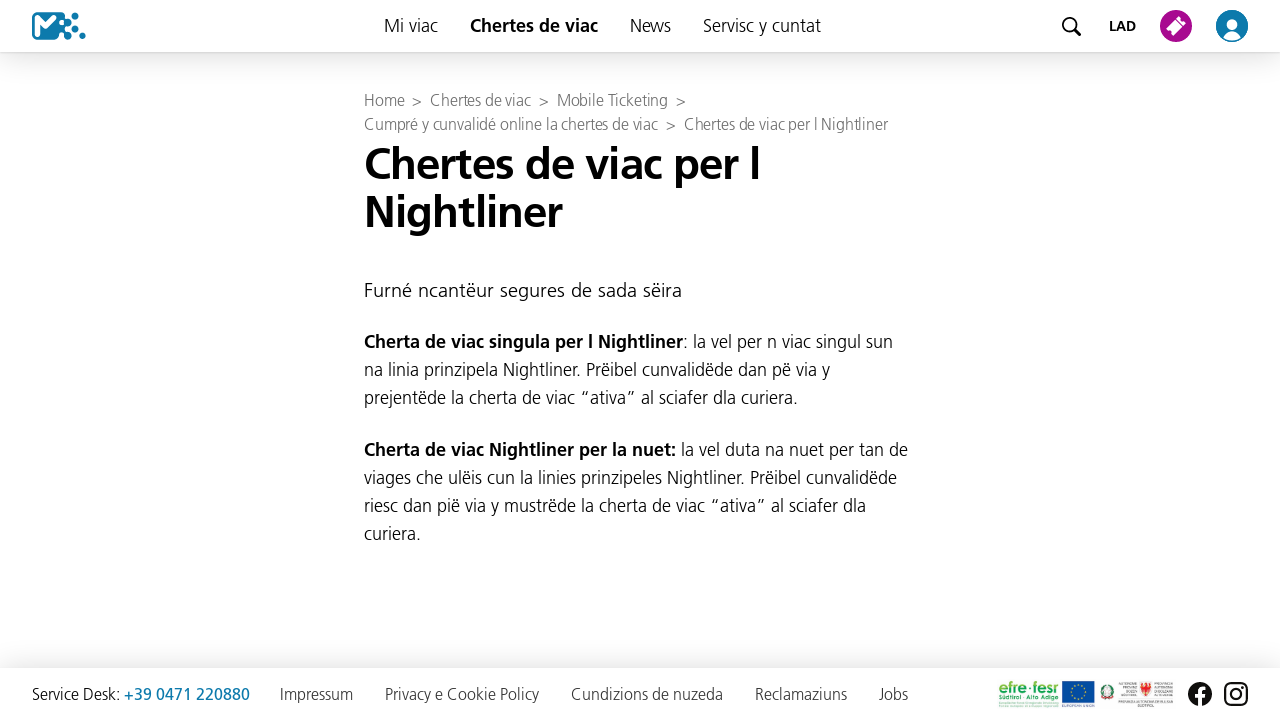

--- FILE ---
content_type: text/html; charset=utf-8
request_url: https://www.suedtirolmobil.info/lad/chertes-de-viac/mobile-ticketing/cumpre-y-cunvalide-online-la-chertes-de-viac/chertes-de-viac-per-l-nightliner
body_size: 5332
content:
<!DOCTYPE html>
<html lang="lld">
<head>

<meta charset="utf-8">
<!-- 
	{$config.headerComment}

	This website is powered by TYPO3 - inspiring people to share!
	TYPO3 is a free open source Content Management Framework initially created by Kasper Skaarhoj and licensed under GNU/GPL.
	TYPO3 is copyright 1998-2026 of Kasper Skaarhoj. Extensions are copyright of their respective owners.
	Information and contribution at https://typo3.org/
-->


<link rel="icon" href="/typo3conf/ext/sta_layout/Resources/Public/Images/favicon.ico" type="image/vnd.microsoft.icon">
<title>Biglietti Nightliner</title>
<meta http-equiv="x-ua-compatible" content="IE=edge" />
<meta name="generator" content="TYPO3 CMS" />
<meta name="description" content="Viaggia sicuro il sabato sera in autobus" />
<meta name="viewport" content="width=device-width, initial-scale=1" />
<meta name="robots" content="index,follow" />
<meta property="og:title" content="Biglietti Nightliner" />
<meta property="og:description" content="Viaggia sicuro il sabato sera in autobus" />
<meta name="twitter:card" content="summary" />
<meta name="apple-mobile-web-app-capable" content="no" />


<link rel="stylesheet" href="/typo3temp/assets/compressed/merged-e549afbd795bf0f225354783939db37e-7fc51f2e8ccd25548d67e90055f234d0.css?1768911664" media="all">



<script src="/typo3conf/ext/ext_elements/Resources/Public/Js/plugins/leaflet.js?1740414531"></script>
<script src="/typo3conf/ext/ext_elements/Resources/Public/Js/plugins/leaflet-gesture-handling.min.js?1740414531"></script>
<script src="/typo3conf/ext/ext_elements/Resources/Public/Js/extjs.js?1740646950"></script>


<!-- The core Firebase JS SDK is always required and must be listed first -->
			<script src="https://www.gstatic.com/firebasejs/7.20.0/firebase-app.js"></script>
			<script src="https://www.gstatic.com/firebasejs/7.20.0/firebase-messaging.js"></script>
			<script src="/typo3conf/ext/sta_layout/Resources/Public/JavaScript/Src/firebase-initializer.js" onload="setEnvironment('prod')"></script>			<!-- Global site tag (gtag.js) - Google Analytics -->
			<script async src="https://www.googletagmanager.com/gtag/js?id=G-E6ES332790"></script>
			<script>
				window.dataLayer = window.dataLayer || [];
				function gtag(){dataLayer.push(arguments);}
				gtag('js', new Date());
				gtag('config', 'G-E6ES332790', { 'anonymize_ip': true });
			</script>			<script src="https://5f3c395.ccm19.de/app/public/ccm19.js?apiKey=0cf6536dbb9088f125e96f409da7076d316f5151dc8210b8&amp;domain=c89243b" referrerpolicy="origin"></script>				<link rel="apple-touch-icon" sizes="180x180" href="/typo3conf/ext/sta_layout/Resources/Public/Images/favicons/apple-touch-icon.png">
				<link rel="icon" type="image/png" sizes="32x32" href="/typo3conf/ext/sta_layout/Resources/Public/Images/favicons/favicon-32x32.png">
				<link rel="icon" type="image/png" sizes="16x16" href="/typo3conf/ext/sta_layout/Resources/Public/Images/favicon-16x16.png">
				<link rel="manifest" href="/typo3conf/ext/sta_layout/Resources/Public/Images/favicons/site.webmanifest">
				<link rel="mask-icon" href="/typo3conf/ext/sta_layout/Resources/Public/Images/favicons/safari-pinned-tab.svg" color="#0d7aac">
				<meta name="msapplication-TileColor" content="#0d7aac">
				<meta name="msapplication-config" content="/typo3conf/ext/sta_layout/Resources/Public/Images/favicons/browserconfig.xml">
				<meta name="theme-color" content="#ffffff">
<link rel="canonical" href="https://www.suedtirolmobil.info/lad/chertes-de-viac/mobile-ticketing/cumpre-y-cunvalide-online-la-chertes-de-viac/chertes-de-viac-per-l-nightliner"/>

<link rel="alternate" hreflang="de-IT" href="https://www.suedtirolmobil.info/de/tickets/mobile-ticketing/fahrscheine-online-kaufen-und-entwerten/nightliner-fahrscheine"/>
<link rel="alternate" hreflang="it-IT" href="https://www.suedtirolmobil.info/it/ticket/mobile-ticketing/acquista-e-convalida-i-biglietti-online/biglietti-nightliner"/>
<link rel="alternate" hreflang="lld" href="https://www.suedtirolmobil.info/lad/chertes-de-viac/mobile-ticketing/cumpre-y-cunvalide-online-la-chertes-de-viac/chertes-de-viac-per-l-nightliner"/>
<link rel="alternate" hreflang="en-GB" href="https://www.suedtirolmobil.info/en/tickets/mobile-ticketing/buying-tickets-online/nightliner-tickets"/>
<link rel="alternate" hreflang="x-default" href="https://www.suedtirolmobil.info/de/tickets/mobile-ticketing/fahrscheine-online-kaufen-und-entwerten/nightliner-fahrscheine"/>
</head>
<body>
<ul class="skipLinks">
	<li class="skipLinks__element skipLinks__element--desktop"><a href="#mainNavigationDesktop">Al menù de navigazion</a></li>
	<li class="skipLinks__element skipLinks__element--mobile" ><a href="#sidenav">Al menù de navigazion</a></li>
	<li class="skipLinks__element"><a href="#mainContent">Al cuntenut prinzipel</a></li>
	<li class="skipLinks__element skipLinks__element--desktop"><a href="#footerDesktop">Al footer</a></li>
	<li class="skipLinks__element skipLinks__element--mobile"><a href="#footerMobile">Al footer</a></li>
</ul>
<header>
	<nav class="navbar" id="mainNavigationDesktop">
	<button type="button"
		class="hamburger"
		onclick="openSidenav()"
		aria-label="Giaurì l menù">
		<img alt="" src="/typo3conf/ext/sta_layout/Resources/Public/Images/Icons/hamburger-button.svg" />
	</button>

	<a class="logo" title="Ala plata de scumenciamënt" href="/lad/">
		<img aria-hidden="true" alt="Ala plata de scumenciamënt"
			src="/typo3conf/ext/sta_layout/Resources/Public/Images/logo.svg" />
	</a>

	<nav class="sidenav" id="sidenav">
	<div class="sidenav__header">
		<a class="sidenav__logo" title="Ala plata de scumenciamënt" href="/lad/">
			<img aria-hidden="true" alt="Ala plata de scumenciamënt" src="/typo3conf/ext/sta_layout/Resources/Public/Images/logo.svg" width="40" height="20" />
		</a>
		<button type="button" class="sidenav__closeButton" onclick="closeSidenav()">
			<img alt="Stlù l menù"
				src="/typo3conf/ext/sta_layout/Resources/Public/Images/Icons/Close.svg" />
		</button>
	</div>

	<a href="/lad/crissa" title="Crissa" class="Searchbar">
		<div class="Searchbar__image"></div>
		<span class="Searchbar__text">
			Crissa
		</span>
	</a>

	<ul>
		
			<li class="dropdown">
				
						<div class="sidenav__menu">
							<button type="button" aria-expanded="false" class="sidenav__link dropdown__header ">
								Mi viac
							</button>
							<button type="button" class="sidenavMenu__toggle" aria-hidden="true">
								<img src="/typo3conf/ext/sta_layout/Resources/Public/Images/Icons/arrow.svg" />
							</button>
						</div>
						
							<div class="dropdown__content">
								<a class="sidenav__link "
									href="/lad/mi-viac"
									>
									Mi viac
								</a>
								
									<a class="sidenav__link "
										href="/lad/"
										>
										Crissa dl orar
									</a>
								
									<a class="sidenav__link "
										href="/lad/mi-viac/comunicazions-atueles"
										>
										Comunicazions atueles
									</a>
								
									<a class="sidenav__link "
										href="/lad/mi-viac/orares"
										>
										Orares
									</a>
								
									<a class="sidenav__link "
										href="/lad/mi-viac/plans-dla-re"
										>
										Plans dla rë
									</a>
								
									<a class="sidenav__link "
										href="/lad/mi-viac/stluetes-2025"
										>
										Stlütes 2025-2026
									</a>
								
									<a class="sidenav__link "
										href="/lad/mi-viac/box-dla-roda"
										>
										Box dla roda
									</a>
								
									<a class="sidenav__link "
										href="/lad/mi-viac/park-ride"
										>
										Park &amp; Ride
									</a>
								
									<a class="sidenav__link "
										href="/lad/chertes-de-viac/sistem-ticketing-y-cunvalidazion-dla-chertes-de-viac/to-pea-la-roda"
										>
										Tò pea la roda
									</a>
								
							</div>
						
					
			</li>
		
			<li class="dropdown">
				
						<div class="sidenav__menu">
							<button type="button" aria-expanded="false" class="sidenav__link dropdown__header active">
								Chertes de viac
							</button>
							<button type="button" class="sidenavMenu__toggle" aria-hidden="true">
								<img src="/typo3conf/ext/sta_layout/Resources/Public/Images/Icons/arrow.svg" />
							</button>
						</div>
						
							<div class="dropdown__content">
								<a class="sidenav__link "
									href="/lad/chertes-de-viac"
									>
									Chertes de viac
								</a>
								
									<a class="sidenav__link "
										href="/lad/chertes-de-viac/ticketfinder"
										>
										Ticketfinder
									</a>
								
									<a class="sidenav__link "
										href="/lad/chertes-de-viac/lueges-de-venduda"
										>
										Lueges de venduda
									</a>
								
									<a class="sidenav__link "
										href="/lad/servisc-y-cuntat/app-suedtirolmubilta"
										>
										App südtirolmubiltà
									</a>
								
									<a class="sidenav__link "
										href="/lad/chertes-de-viac/suedtirolmubilta-fix365-pass-le-coliament-che-i-adoreis"
										>
										südtirolmubiltà Fix365 Pass: Le coliamënt che i adorëis
									</a>
								
									<a class="sidenav__link "
										href="/lad/chertes-de-viac/new-fix365"
										>
										Fix365
									</a>
								
									<a class="sidenav__link "
										href="/lad/tickets/voucher-fix365"
										>
										Fix365 für BÜKV
									</a>
								
									<a class="sidenav__link "
										href="/lad/chertes-de-viac/vacanzes-y-temp-liede"
										>
										Vacanzes y tëmp liede
									</a>
								
									<a class="sidenav__link "
										href="/lad/chertes-de-viac/translate-to-ladin-new-tapgo"
										>
										tap&amp;go
									</a>
								
									<a class="sidenav__link "
										href="/lad/chertes-de-viac/sistem-ticketing-y-cunvalidazion-dla-chertes-de-viac"
										>
										Sistem Ticketing y cunvalidazion dla chertes de viac
									</a>
								
									<a class="sidenav__link "
										href="/lad/chertes-de-viac/cundizions-de-trasport"
										>
										Cundizions de trasport
									</a>
								
									<a class="sidenav__link "
										href="/lad/chertes-de-viac/translate-to-ladin-westbahn"
										>
										Westbahn
									</a>
								
									<a class="sidenav__link "
										href="https://portal.suedtirolmobil.info"
										target="_blank">
										Login: myportal.suedtirolmobil.info
									</a>
								
							</div>
						
					
			</li>
		
			<li class="">
				
						<div class="sidenav__menu">
							<a class="sidenav__link
							"
								href="/lad/news"
								>
								News
							</a>
						</div>
					
			</li>
		
			<li class="dropdown">
				
						<div class="sidenav__menu">
							<button type="button" aria-expanded="false" class="sidenav__link dropdown__header ">
								Servisc y cuntat
							</button>
							<button type="button" class="sidenavMenu__toggle" aria-hidden="true">
								<img src="/typo3conf/ext/sta_layout/Resources/Public/Images/Icons/arrow.svg" />
							</button>
						</div>
						
							<div class="dropdown__content">
								<a class="sidenav__link "
									href="/lad/servisc-y-cuntat"
									>
									Servisc y cuntat
								</a>
								
									<a class="sidenav__link "
										href="/lad/servisc-y-cuntat/reclamaziuns"
										>
										Reclamaziuns
									</a>
								
									<a class="sidenav__link "
										href="/lad/servisc-y-cuntat/problems-cun-chertes-de-viac"
										>
										Problems cun chertes de viac
									</a>
								
									<a class="sidenav__link "
										href="/lad/servisc-y-cuntat/retuda-o-bon"
										>
										Retuda o bon
									</a>
								
									<a class="sidenav__link "
										href="/lad/servisc-y-cuntat/widget-orares"
										>
										Widget-orares
									</a>
								
									<a class="sidenav__link "
										href="/lad/servisc-y-cuntat/monitor-dinformaziun"
										>
										Monitor d&#039;informaziun
									</a>
								
									<a class="sidenav__link "
										href="https://www.suedtirolmobil.info/de/news/details/steuerlich-absetzbare-abo-ausgaben"
										>
										Spëises abo 2023
									</a>
								
									<a class="sidenav__link "
										href="/lad/servisc-y-cuntat/cosses-perdudes"
										>
										Cosses perdudes
									</a>
								
							</div>
						
					
			</li>
		
	</ul>

	<div class="LanguageSelectMobile">
		
			<div class="LanguageSelectMobile__header">
				Lingaz:
			</div>
			<div class="LanguageSelectMobile__body">
			
				<a class=""
					title="DEU" href="/de/tickets/mobile-ticketing/fahrscheine-online-kaufen-und-entwerten/nightliner-fahrscheine" hreflang="de-IT">
					DEU</a>
			
				<a class=""
					title="ITA" href="/it/ticket/mobile-ticketing/acquista-e-convalida-i-biglietti-online/biglietti-nightliner" hreflang="it-IT">
					ITA</a>
			
				<a class="active"
					title="LAD" href="/lad/chertes-de-viac/mobile-ticketing/cumpre-y-cunvalide-online-la-chertes-de-viac/chertes-de-viac-per-l-nightliner" hreflang="lld">
					LAD</a>
			
				<a class=""
					title="ENG" href="/en/tickets/mobile-ticketing/buying-tickets-online/nightliner-tickets" hreflang="en-GB">
					ENG</a>
			
			</div>
		
	</div>

	<div class="footerMobile" id="footerMobile">
		<div class="footerMobile__phoneNumber">
			Service Desk: 
			<a class="footerMobile__phoneLink" href="tel:%2B39%200471%20220880">+39 0471 220880</a>
		</div>
		<div class="footerMobile__linkContainer">
			
				<a  class="footerMobile__link"
					href="/lad/service-und-kontakt/impressum"
					>
					Impressum
				</a>
			
				<a  class="footerMobile__link"
					href="/lad/servisc-y-cuntat/privacy-e-cookie-policy"
					>
					Privacy e Cookie Policy
				</a>
			
				<a  class="footerMobile__link"
					href="/lad/servisc-y-cuntat/cundizions-de-nuzeda"
					>
					Cundizions de nuzeda
				</a>
			
				<a  class="footerMobile__link"
					href="/lad/servisc-y-cuntat/reclamaziuns"
					>
					Reclamaziuns
				</a>
			
				<a  class="footerMobile__link"
					href="/lad/servisc-y-cuntat/jobs"
					>
					Jobs
				</a>
			
		</div>
	</div>

	<div class="footerMobile__socialMedia">
		<a class="footerMobile__socialMedia--link" target="_blank" href="https://www.facebook.com/suedtirolmobil">
			<img alt="Facebook" width="32" height="32" src="/typo3conf/ext/sta_layout/Resources/Public/Images/Icons/Facebook.svg" rel="noopener noreferrer">
		</a>
		<a class="footerMobile__socialMedia--link" target="_blank" href="https://www.instagram.com/suedtirol.altoadige_mobility/">
			<img alt="Instagram" width="32" height="32" src="/typo3conf/ext/sta_layout/Resources/Public/Images/Icons/Instagram.svg" rel="noopener noreferrer">
		</a>
	</div>

	<div class="efreLogo"></div>

	<button type="button" title="Stlù l menù"
		onclick="closeSidenav()" class="sidenav-close" id="sidenav-close">
	</button>
</nav>


	<a href="/lad/crissa" title="Crissa" class="search">
		<img aria-hidden="true" alt="Crissa" src="/typo3conf/ext/sta_layout/Resources/Public/Images/Icons/icon-magnifier.svg" />
	</a>

	
		<div class="LanguageDropdownDesktop" tabindex="0">
			<div class="LanguageDropdownDesktop__header">
				
					
				
					
				
					
							LAD
						
				
					
				
			</div>
			<div class="LanguageDropdownDesktop__content">
				
					<a class="LanguageDropdownDesktop__link "
						href="/de/tickets/mobile-ticketing/fahrscheine-online-kaufen-und-entwerten/nightliner-fahrscheine"
						hreflang="de-IT"
						>
						DEU
					</a>
				
					<a class="LanguageDropdownDesktop__link "
						href="/it/ticket/mobile-ticketing/acquista-e-convalida-i-biglietti-online/biglietti-nightliner"
						hreflang="it-IT"
						>
						ITA
					</a>
				
					<a class="LanguageDropdownDesktop__link active"
						href="/lad/chertes-de-viac/mobile-ticketing/cumpre-y-cunvalide-online-la-chertes-de-viac/chertes-de-viac-per-l-nightliner"
						hreflang="lld"
						>
						LAD
					</a>
				
					<a class="LanguageDropdownDesktop__link "
						href="/en/tickets/mobile-ticketing/buying-tickets-online/nightliner-tickets"
						hreflang="en-GB"
						>
						ENG
					</a>
				
			</div>
		</div>
	

	<div class="ShopDropDownDesktop">
		<a href="/lad/shop" title="Zum Shop" class="shop-image">
		<img aria-hidden="true" alt="Zum Shop"
			src="/typo3conf/ext/sta_layout/Resources/Public/Images/Icons/shop.svg" /></a>
	<!-- hide ticket shop menu for desktop STA-5906 	-->
	<!--
		<div class="ShopDropDownDesktop__content">
			<a href="shop#/pass" class="ShopDropDownDesktop__link" rel="noopener noreferrer">Abos</a>
			<a href="shop#/mytickets" class="ShopDropDownDesktop__link" rel="noopener noreferrer">Tickets</a>
			<a href="shop#/catalog" class="ShopDropDownDesktop__link" rel="noopener noreferrer">Kaufen</a>
		</div>
	-->
	</div>
	
	<a href="/lad/profil" title="Al profil" class="profile-image">
		<img aria-hidden="true" alt="Al profil"
			src="/typo3conf/ext/sta_layout/Resources/Public/Images/Icons/profile.svg" />
	</a>
</nav>



</header>
<main id="mainContent">
	
    <div class="ThreeColumns">
        <div class="ThreeColumns__topContent">
            
        </div>
        <div class="ThreeColumnsGridContainer">
            <div class="ThreeColumnsGridContainer__topContent">
                
            </div>
            <div class="ThreeColumnsGridContainer__gridItem ThreeColumnsGridContainer__breadcumbColumn">
                <div>
                    
                        <div class="breadcrumb">
                            
                                <a class="breadcrumb__item" href="/lad/">Home</a>
                                
                                    <span class="breadcrumb__arrow">></span>
                                
                            
                                <a class="breadcrumb__item" href="/lad/chertes-de-viac">Chertes de viac</a>
                                
                                    <span class="breadcrumb__arrow">></span>
                                
                            
                                <a class="breadcrumb__item" href="/lad/chertes-de-viac/mobile-ticketing">Mobile Ticketing</a>
                                
                                    <span class="breadcrumb__arrow">></span>
                                
                            
                                <a class="breadcrumb__item" href="/lad/chertes-de-viac/mobile-ticketing/cumpre-y-cunvalide-online-la-chertes-de-viac">Cumpré y cunvalidé online la chertes de viac</a>
                                
                                    <span class="breadcrumb__arrow">></span>
                                
                            
                                <a class="breadcrumb__item" href="/lad/chertes-de-viac/mobile-ticketing/cumpre-y-cunvalide-online-la-chertes-de-viac/chertes-de-viac-per-l-nightliner">Chertes de viac per l Nightliner</a>
                                
                            
                        </div>
                    
                </div>
            </div>
			<!--TYPO3SEARCH_begin-->
            <div class="ThreeColumnsGridContainer__gridItem ThreeColumnsGridContainer__header">
                
            </div>
            <div class="ThreeColumnsGridContainer__gridItem ThreeColumnsGridContainer__mainColumn">
                
    

            <div id="c7427" class="frame frame-default frame-type-text frame-layout-0">
                
                    <a id="c7510"></a>
                
                
                    



                
                
                    

    
        <header>
            

    
            
                

    
            <h1 class="">
                Chertes de viac per l Nightliner
            </h1>
        



            
        



            



            



        </header>
    



                
                

    <p class="lead">Furné ncantëur segures de sada sëira</p>
<p><strong>Cherta de viac singula per l Nightliner</strong>: la vel per n viac singul sun na linia prinzipela Nightliner. Prëibel cunvalidëde dan pë via y prejentëde la cherta de viac “ativa” al sciafer dla curiera.</p>
<p><strong>Cherta de viac Nightliner per la nuet:</strong> la vel duta na nuet per tan de viages che ulëis cun la linies prinzipeles Nightliner. Prëibel cunvalidëde riesc dan pië via y mustrëde la cherta de viac “ativa” al sciafer dla curiera.</p>


                
                    



                
                
                    



                
            </div>

        


            </div>
            <div class="ThreeColumnsGridContainer__gridItem ThreeColumnsGridContainer__rightColumn">
                
			</div>
			<!--TYPO3SEARCH_end-->
        </div>
    </div>

</main>
<footer id="footerDesktop">
	<nav class="footerDesktop">
	<div class="footerDesktop__phoneNumber">
		Service Desk: 
		<a class="footerDesktop__phoneLink" href="tel:%2B39%200471%20220880">+39 0471 220880</a>
	</div>
	<div class="footerDesktop__linkContainer">
		
			<a  class="footerDesktop__link"
				href="/lad/service-und-kontakt/impressum"
				>
				Impressum
			</a>
		
			<a  class="footerDesktop__link"
				href="/lad/servisc-y-cuntat/privacy-e-cookie-policy"
				>
				Privacy e Cookie Policy
			</a>
		
			<a  class="footerDesktop__link"
				href="/lad/servisc-y-cuntat/cundizions-de-nuzeda"
				>
				Cundizions de nuzeda
			</a>
		
			<a  class="footerDesktop__link"
				href="/lad/servisc-y-cuntat/reclamaziuns"
				>
				Reclamaziuns
			</a>
		
			<a  class="footerDesktop__link"
				href="/lad/servisc-y-cuntat/jobs"
				>
				Jobs
			</a>
		
	</div>
	<div class="footerDesktop__logo"></div>
	<div class="footerDesktop__socialMedia">
		<a class="footerDesktop__socialMedia--link" target="_blank" href="https://www.facebook.com/suedtirolmobil">
			<img alt="Facebook" width="24" height="24" src="/typo3conf/ext/sta_layout/Resources/Public/Images/Icons/Facebook.svg" rel="noopener noreferrer">
		</a>
		<a class="footerDesktop__socialMedia--link" target="_blank" href="https://www.instagram.com/suedtirol.altoadige_mobility/">
			<img alt="Instagram" width="24" height="24" src="/typo3conf/ext/sta_layout/Resources/Public/Images/Icons/Instagram.svg" rel="noopener noreferrer">
		</a>
	</div>
</nav>

</footer>
<div onclick="clickOutsidePushModal(event)" id="pushModal" class="PushModal PushModal__invisible">
	<div class="PushModal__content">
		<h3 class="PushModal__title">Giapé nutizies-push</h3>
		<div>Giapa nfurmazions sun ti fermedes y linies. Chësta mpustazion possa unì deativeda te uni mumënt tres l browser.</div>
		<div class="PushModal__buttonContainer">
			<button type="button" class="PushModal__button PrimaryButton PrimaryButtonFilled PrimaryButtonFilled--colorPrimary" onclick="askForNotificationPermission()">Fissé l’autorisazion</button>
		</div>
	</div>
</div>
<script src="https://www.google.com/recaptcha/api.js?hl="></script>
<script src="/typo3conf/ext/sta_layout/Resources/Public/JavaScript/Src/main.js?1740414538"></script>

<!-- Meta Pixel Code -->
			<script>
				!function(f,b,e,v,n,t,s)
				{if(f.fbq)return;n=f.fbq=function(){n.callMethod?
				n.callMethod.apply(n,arguments):n.queue.push(arguments)};
				if(!f._fbq)f._fbq=n;n.push=n;n.loaded=!0;n.version='2.0';
				n.queue=[];t=b.createElement(e);t.async=!0;
				t.src=v;s=b.getElementsByTagName(e)[0];
				s.parentNode.insertBefore(t,s)}(window, document,'script',
				'https://connect.facebook.net/en_US/fbevents.js');
				fbq('init', '146466289299412');
				fbq('track', 'PageView');
			</script>
			<noscript>
				<img height="1" width="1" style="display:none" src="https://www.facebook.com/tr?id=146466289299412&ev=PageView&noscript=1"/>
			</noscript>
			<!-- End Meta Pixel Code -->
</body>
</html>

--- FILE ---
content_type: image/svg+xml
request_url: https://www.suedtirolmobil.info/typo3conf/ext/sta_layout/Resources/Public/Images/Icons/hamburger-button.svg
body_size: 156
content:
<svg width="24" height="24" viewBox="0 0 24 24" fill="none" xmlns="http://www.w3.org/2000/svg">
<rect x="2" y="4" width="20" height="2" rx="1" fill="#0D7AAC"/>
<rect x="2" y="11" width="20" height="2" rx="1" fill="#0D7AAC"/>
<rect x="2" y="18" width="20" height="2" rx="1" fill="#0D7AAC"/>
</svg>


--- FILE ---
content_type: text/javascript; charset=UTF-8
request_url: https://www.gstatic.com/firebasejs/7.20.0/firebase-app.js
body_size: 6337
content:
!function(e,t){"object"==typeof exports&&"undefined"!=typeof module?module.exports=t():"function"==typeof define&&define.amd?define(t):(e="undefined"!=typeof globalThis?globalThis:e||self).firebase=t()}(this,function(){"use strict";var r=function(e,t){return(r=Object.setPrototypeOf||{__proto__:[]}instanceof Array&&function(e,t){e.__proto__=t}||function(e,t){for(var r in t)t.hasOwnProperty(r)&&(e[r]=t[r])})(e,t)};var a=function(){return(a=Object.assign||function(e){for(var t,r=1,n=arguments.length;r<n;r++)for(var i in t=arguments[r])Object.prototype.hasOwnProperty.call(t,i)&&(e[i]=t[i]);return e}).apply(this,arguments)};function e(e,a,s,l){return new(s=s||Promise)(function(r,t){function n(e){try{o(l.next(e))}catch(e){t(e)}}function i(e){try{o(l.throw(e))}catch(e){t(e)}}function o(e){var t;e.done?r(e.value):((t=e.value)instanceof s?t:new s(function(e){e(t)})).then(n,i)}o((l=l.apply(e,a||[])).next())})}function n(r,n){var i,o,a,s={label:0,sent:function(){if(1&a[0])throw a[1];return a[1]},trys:[],ops:[]},e={next:t(0),throw:t(1),return:t(2)};return"function"==typeof Symbol&&(e[Symbol.iterator]=function(){return this}),e;function t(t){return function(e){return function(t){if(i)throw new TypeError("Generator is already executing.");for(;s;)try{if(i=1,o&&(a=2&t[0]?o.return:t[0]?o.throw||((a=o.return)&&a.call(o),0):o.next)&&!(a=a.call(o,t[1])).done)return a;switch(o=0,a&&(t=[2&t[0],a.value]),t[0]){case 0:case 1:a=t;break;case 4:return s.label++,{value:t[1],done:!1};case 5:s.label++,o=t[1],t=[0];continue;case 7:t=s.ops.pop(),s.trys.pop();continue;default:if(!(a=0<(a=s.trys).length&&a[a.length-1])&&(6===t[0]||2===t[0])){s=0;continue}if(3===t[0]&&(!a||t[1]>a[0]&&t[1]<a[3])){s.label=t[1];break}if(6===t[0]&&s.label<a[1]){s.label=a[1],a=t;break}if(a&&s.label<a[2]){s.label=a[2],s.ops.push(t);break}a[2]&&s.ops.pop(),s.trys.pop();continue}t=n.call(r,s)}catch(e){t=[6,e],o=0}finally{i=a=0}if(5&t[0])throw t[1];return{value:t[0]?t[1]:void 0,done:!0}}([t,e])}}}function d(e){var t="function"==typeof Symbol&&Symbol.iterator,r=t&&e[t],n=0;if(r)return r.call(e);if(e&&"number"==typeof e.length)return{next:function(){return e&&n>=e.length&&(e=void 0),{value:e&&e[n++],done:!e}}};throw new TypeError(t?"Object is not iterable.":"Symbol.iterator is not defined.")}function u(e,t){var r="function"==typeof Symbol&&e[Symbol.iterator];if(!r)return e;var n,i,o=r.call(e),a=[];try{for(;(void 0===t||0<t--)&&!(n=o.next()).done;)a.push(n.value)}catch(e){i={error:e}}finally{try{n&&!n.done&&(r=o.return)&&r.call(o)}finally{if(i)throw i.error}}return a}function v(e,t){if(!(t instanceof Object))return t;switch(t.constructor){case Date:return new Date(t.getTime());case Object:void 0===e&&(e={});break;case Array:e=[];break;default:return t}for(var r in t)t.hasOwnProperty(r)&&(e[r]=v(e[r],t[r]));return e}var i=(t.prototype.wrapCallback=function(r){var n=this;return function(e,t){e?n.reject(e):n.resolve(t),"function"==typeof r&&(n.promise.catch(function(){}),1===r.length?r(e):r(e,t))}},t);function t(){var r=this;this.reject=function(){},this.resolve=function(){},this.promise=new Promise(function(e,t){r.resolve=e,r.reject=t})}var o,s,l,c="FirebaseError",h=(o=Error,r(s=f,l=o),s.prototype=null===l?Object.create(l):(p.prototype=l.prototype,new p),f);function p(){this.constructor=s}function f(e,t){var r=o.call(this,t)||this;return r.code=e,r.name=c,Object.setPrototypeOf(r,f.prototype),Error.captureStackTrace&&Error.captureStackTrace(r,y.prototype.create),r}var y=(m.prototype.create=function(e){for(var t=[],r=1;r<arguments.length;r++)t[r-1]=arguments[r];for(var n,i=t[0]||{},o=this.service+"/"+e,a=this.errors[e],s=a?(n=i,a.replace(g,function(e,t){var r=n[t];return null!=r?String(r):"<"+t+"?>"})):"Error",l=this.serviceName+": "+s+" ("+o+").",c=new h(o,l),u=0,p=Object.keys(i);u<p.length;u++){var f=p[u];"_"!==f.slice(-1)&&(f in c&&console.warn('Overwriting FirebaseError base field "'+f+'" can cause unexpected behavior.'),c[f]=i[f])}return c},m);function m(e,t,r){this.service=e,this.serviceName=t,this.errors=r}var g=/\{\$([^}]+)}/g;function b(e,t){return Object.prototype.hasOwnProperty.call(e,t)}function w(e,t){var r=new E(e,t);return r.subscribe.bind(r)}var E=(O.prototype.next=function(t){this.forEachObserver(function(e){e.next(t)})},O.prototype.error=function(t){this.forEachObserver(function(e){e.error(t)}),this.close(t)},O.prototype.complete=function(){this.forEachObserver(function(e){e.complete()}),this.close()},O.prototype.subscribe=function(e,t,r){var n,i=this;if(void 0===e&&void 0===t&&void 0===r)throw new Error("Missing Observer.");void 0===(n=function(e,t){if("object"!=typeof e||null===e)return!1;for(var r=0,n=t;r<n.length;r++){var i=n[r];if(i in e&&"function"==typeof e[i])return!0}return!1}(e,["next","error","complete"])?e:{next:e,error:t,complete:r}).next&&(n.next=_),void 0===n.error&&(n.error=_),void 0===n.complete&&(n.complete=_);var o=this.unsubscribeOne.bind(this,this.observers.length);return this.finalized&&this.task.then(function(){try{i.finalError?n.error(i.finalError):n.complete()}catch(e){}}),this.observers.push(n),o},O.prototype.unsubscribeOne=function(e){void 0!==this.observers&&void 0!==this.observers[e]&&(delete this.observers[e],--this.observerCount,0===this.observerCount&&void 0!==this.onNoObservers&&this.onNoObservers(this))},O.prototype.forEachObserver=function(e){if(!this.finalized)for(var t=0;t<this.observers.length;t++)this.sendOne(t,e)},O.prototype.sendOne=function(e,t){var r=this;this.task.then(function(){if(void 0!==r.observers&&void 0!==r.observers[e])try{t(r.observers[e])}catch(e){"undefined"!=typeof console&&console.error&&console.error(e)}})},O.prototype.close=function(e){var t=this;this.finalized||(this.finalized=!0,void 0!==e&&(this.finalError=e),this.task.then(function(){t.observers=void 0,t.onNoObservers=void 0}))},O);function O(e,t){var r=this;this.observers=[],this.unsubscribes=[],this.observerCount=0,this.task=Promise.resolve(),this.finalized=!1,this.onNoObservers=t,this.task.then(function(){e(r)}).catch(function(e){r.error(e)})}function _(){}var I=(N.prototype.setInstantiationMode=function(e){return this.instantiationMode=e,this},N.prototype.setMultipleInstances=function(e){return this.multipleInstances=e,this},N.prototype.setServiceProps=function(e){return this.serviceProps=e,this},N);function N(e,t,r){this.name=e,this.instanceFactory=t,this.type=r,this.multipleInstances=!1,this.serviceProps={},this.instantiationMode="LAZY"}var L="[DEFAULT]",S=(R.prototype.get=function(e){void 0===e&&(e=L);var t=this.normalizeInstanceIdentifier(e);if(!this.instancesDeferred.has(t)){var r=new i;this.instancesDeferred.set(t,r);try{var n=this.getOrInitializeService(t);n&&r.resolve(n)}catch(e){}}return this.instancesDeferred.get(t).promise},R.prototype.getImmediate=function(e){var t=a({identifier:L,optional:!1},e),r=t.identifier,n=t.optional,i=this.normalizeInstanceIdentifier(r);try{var o=this.getOrInitializeService(i);if(o)return o;if(n)return null;throw Error("Service "+this.name+" is not available")}catch(e){if(n)return null;throw e}},R.prototype.getComponent=function(){return this.component},R.prototype.setComponent=function(e){var t,r;if(e.name!==this.name)throw Error("Mismatching Component "+e.name+" for Provider "+this.name+".");if(this.component)throw Error("Component for "+this.name+" has already been provided");if("EAGER"===(this.component=e).instantiationMode)try{this.getOrInitializeService(L)}catch(e){}try{for(var n=d(this.instancesDeferred.entries()),i=n.next();!i.done;i=n.next()){var o=u(i.value,2),a=o[0],s=o[1],l=this.normalizeInstanceIdentifier(a);try{var c=this.getOrInitializeService(l);s.resolve(c)}catch(e){}}}catch(e){t={error:e}}finally{try{i&&!i.done&&(r=n.return)&&r.call(n)}finally{if(t)throw t.error}}},R.prototype.clearInstance=function(e){void 0===e&&(e=L),this.instancesDeferred.delete(e),this.instances.delete(e)},R.prototype.delete=function(){return e(this,void 0,void 0,function(){var t;return n(this,function(e){switch(e.label){case 0:return t=Array.from(this.instances.values()),[4,Promise.all(function(){for(var e=[],t=0;t<arguments.length;t++)e=e.concat(u(arguments[t]));return e}(t.filter(function(e){return"INTERNAL"in e}).map(function(e){return e.INTERNAL.delete()}),t.filter(function(e){return"_delete"in e}).map(function(e){return e._delete()})))];case 1:return e.sent(),[2]}})})},R.prototype.isComponentSet=function(){return null!=this.component},R.prototype.getOrInitializeService=function(e){var t,r=this.instances.get(e);return!r&&this.component&&(r=this.component.instanceFactory(this.container,(t=e)===L?void 0:t),this.instances.set(e,r)),r||null},R.prototype.normalizeInstanceIdentifier=function(e){return!this.component||this.component.multipleInstances?e:L},R);function R(e,t){this.name=e,this.container=t,this.component=null,this.instances=new Map,this.instancesDeferred=new Map}var P,A=(j.prototype.addComponent=function(e){var t=this.getProvider(e.name);if(t.isComponentSet())throw new Error("Component "+e.name+" has already been registered with "+this.name);t.setComponent(e)},j.prototype.addOrOverwriteComponent=function(e){this.getProvider(e.name).isComponentSet()&&this.providers.delete(e.name),this.addComponent(e)},j.prototype.getProvider=function(e){if(this.providers.has(e))return this.providers.get(e);var t=new S(e,this);return this.providers.set(e,t),t},j.prototype.getProviders=function(){return Array.from(this.providers.values())},j);function j(e){this.name=e,this.providers=new Map}function C(){for(var e=0,t=0,r=arguments.length;t<r;t++)e+=arguments[t].length;for(var n=Array(e),i=0,t=0;t<r;t++)for(var o=arguments[t],a=0,s=o.length;a<s;a++,i++)n[i]=o[a];return n}var D,F,k=[];(F=D=D||{})[F.DEBUG=0]="DEBUG",F[F.VERBOSE=1]="VERBOSE",F[F.INFO=2]="INFO",F[F.WARN=3]="WARN",F[F.ERROR=4]="ERROR",F[F.SILENT=5]="SILENT";function T(e,t){for(var r=[],n=2;n<arguments.length;n++)r[n-2]=arguments[n];if(!(t<e.logLevel)){var i=(new Date).toISOString(),o=B[t];if(!o)throw new Error("Attempted to log a message with an invalid logType (value: "+t+")");console[o].apply(console,C(["["+i+"]  "+e.name+":"],r))}}var x,H={debug:D.DEBUG,verbose:D.VERBOSE,info:D.INFO,warn:D.WARN,error:D.ERROR,silent:D.SILENT},z=D.INFO,B=((P={})[D.DEBUG]="log",P[D.VERBOSE]="log",P[D.INFO]="info",P[D.WARN]="warn",P[D.ERROR]="error",P),V=(Object.defineProperty(U.prototype,"logLevel",{get:function(){return this._logLevel},set:function(e){if(!(e in D))throw new TypeError('Invalid value "'+e+'" assigned to `logLevel`');this._logLevel=e},enumerable:!1,configurable:!0}),U.prototype.setLogLevel=function(e){this._logLevel="string"==typeof e?H[e]:e},Object.defineProperty(U.prototype,"logHandler",{get:function(){return this._logHandler},set:function(e){if("function"!=typeof e)throw new TypeError("Value assigned to `logHandler` must be a function");this._logHandler=e},enumerable:!1,configurable:!0}),Object.defineProperty(U.prototype,"userLogHandler",{get:function(){return this._userLogHandler},set:function(e){this._userLogHandler=e},enumerable:!1,configurable:!0}),U.prototype.debug=function(){for(var e=[],t=0;t<arguments.length;t++)e[t]=arguments[t];this._userLogHandler&&this._userLogHandler.apply(this,C([this,D.DEBUG],e)),this._logHandler.apply(this,C([this,D.DEBUG],e))},U.prototype.log=function(){for(var e=[],t=0;t<arguments.length;t++)e[t]=arguments[t];this._userLogHandler&&this._userLogHandler.apply(this,C([this,D.VERBOSE],e)),this._logHandler.apply(this,C([this,D.VERBOSE],e))},U.prototype.info=function(){for(var e=[],t=0;t<arguments.length;t++)e[t]=arguments[t];this._userLogHandler&&this._userLogHandler.apply(this,C([this,D.INFO],e)),this._logHandler.apply(this,C([this,D.INFO],e))},U.prototype.warn=function(){for(var e=[],t=0;t<arguments.length;t++)e[t]=arguments[t];this._userLogHandler&&this._userLogHandler.apply(this,C([this,D.WARN],e)),this._logHandler.apply(this,C([this,D.WARN],e))},U.prototype.error=function(){for(var e=[],t=0;t<arguments.length;t++)e[t]=arguments[t];this._userLogHandler&&this._userLogHandler.apply(this,C([this,D.ERROR],e)),this._logHandler.apply(this,C([this,D.ERROR],e))},U);function U(e){this.name=e,this._logLevel=z,this._logHandler=T,this._userLogHandler=null,k.push(this)}function M(t){k.forEach(function(e){e.setLogLevel(t)})}var W,G=((x={})["no-app"]="No Firebase App '{$appName}' has been created - call Firebase App.initializeApp()",x["bad-app-name"]="Illegal App name: '{$appName}",x["duplicate-app"]="Firebase App named '{$appName}' already exists",x["app-deleted"]="Firebase App named '{$appName}' already deleted",x["invalid-app-argument"]="firebase.{$appName}() takes either no argument or a Firebase App instance.",x["invalid-log-argument"]="First argument to `onLog` must be null or a function.",x),$=new y("app","Firebase",G),Y="@firebase/app",K="[DEFAULT]",J=((W={})[Y]="fire-core",W["@firebase/analytics"]="fire-analytics",W["@firebase/auth"]="fire-auth",W["@firebase/database"]="fire-rtdb",W["@firebase/functions"]="fire-fn",W["@firebase/installations"]="fire-iid",W["@firebase/messaging"]="fire-fcm",W["@firebase/performance"]="fire-perf",W["@firebase/remote-config"]="fire-rc",W["@firebase/storage"]="fire-gcs",W["@firebase/firestore"]="fire-fst",W["fire-js"]="fire-js",W["firebase-wrapper"]="fire-js-all",W),Z=new V("@firebase/app"),q=(Object.defineProperty(Q.prototype,"automaticDataCollectionEnabled",{get:function(){return this.checkDestroyed_(),this.automaticDataCollectionEnabled_},set:function(e){this.checkDestroyed_(),this.automaticDataCollectionEnabled_=e},enumerable:!1,configurable:!0}),Object.defineProperty(Q.prototype,"name",{get:function(){return this.checkDestroyed_(),this.name_},enumerable:!1,configurable:!0}),Object.defineProperty(Q.prototype,"options",{get:function(){return this.checkDestroyed_(),this.options_},enumerable:!1,configurable:!0}),Q.prototype.delete=function(){var t=this;return new Promise(function(e){t.checkDestroyed_(),e()}).then(function(){return t.firebase_.INTERNAL.removeApp(t.name_),Promise.all(t.container.getProviders().map(function(e){return e.delete()}))}).then(function(){t.isDeleted_=!0})},Q.prototype._getService=function(e,t){return void 0===t&&(t=K),this.checkDestroyed_(),this.container.getProvider(e).getImmediate({identifier:t})},Q.prototype._removeServiceInstance=function(e,t){void 0===t&&(t=K),this.container.getProvider(e).clearInstance(t)},Q.prototype._addComponent=function(t){try{this.container.addComponent(t)}catch(e){Z.debug("Component "+t.name+" failed to register with FirebaseApp "+this.name,e)}},Q.prototype._addOrOverwriteComponent=function(e){this.container.addOrOverwriteComponent(e)},Q.prototype.checkDestroyed_=function(){if(this.isDeleted_)throw $.create("app-deleted",{appName:this.name_})},Q);function Q(e,t,r){var n,i,o=this;this.firebase_=r,this.isDeleted_=!1,this.name_=t.name,this.automaticDataCollectionEnabled_=t.automaticDataCollectionEnabled||!1,this.options_=v(void 0,e),this.container=new A(t.name),this._addComponent(new I("app",function(){return o},"PUBLIC"));try{for(var a=d(this.firebase_.INTERNAL.components.values()),s=a.next();!s.done;s=a.next()){var l=s.value;this._addComponent(l)}}catch(e){n={error:e}}finally{try{s&&!s.done&&(i=a.return)&&i.call(a)}finally{if(n)throw n.error}}}q.prototype.name&&q.prototype.options||q.prototype.delete||console.log("dc");var X="7.20.0";function ee(l){var c={},u=new Map,p={__esModule:!0,initializeApp:function(e,t){void 0===t&&(t={});{"object"==typeof t&&null!==t||(t={name:t})}var r=t;void 0===r.name&&(r.name=K);var n=r.name;if("string"!=typeof n||!n)throw $.create("bad-app-name",{appName:String(n)});if(b(c,n))throw $.create("duplicate-app",{appName:n});var i=new l(e,r,p);return c[n]=i},app:f,registerVersion:function(e,t,r){var n,i=null!==(n=J[e])&&void 0!==n?n:e;r&&(i+="-"+r);var o=i.match(/\s|\//),a=t.match(/\s|\//);if(o||a){var s=['Unable to register library "'+i+'" with version "'+t+'":'];return o&&s.push('library name "'+i+'" contains illegal characters (whitespace or "/")'),o&&a&&s.push("and"),a&&s.push('version name "'+t+'" contains illegal characters (whitespace or "/")'),void Z.warn(s.join(" "))}h(new I(i+"-version",function(){return{library:i,version:t}},"VERSION"))},setLogLevel:M,onLog:function(e,t){if(null!==e&&"function"!=typeof e)throw $.create("invalid-log-argument",{appName:name});!function(a,t){for(var e=0,r=k;e<r.length;e++){!function(e){var o=null;t&&t.level&&(o=H[t.level]),e.userLogHandler=null===a?null:function(e,t){for(var r=[],n=2;n<arguments.length;n++)r[n-2]=arguments[n];var i=r.map(function(e){if(null==e)return null;if("string"==typeof e)return e;if("number"==typeof e||"boolean"==typeof e)return e.toString();if(e instanceof Error)return e.message;try{return JSON.stringify(e)}catch(e){return null}}).filter(function(e){return e}).join(" ");t>=(null!=o?o:e.logLevel)&&a({level:D[t].toLowerCase(),message:i,args:r,type:e.name})}}(r[e])}}(e,t)},apps:null,SDK_VERSION:X,INTERNAL:{registerComponent:h,removeApp:function(e){delete c[e]},components:u,useAsService:function(e,t){if("serverAuth"===t)return null;return t}}};function f(e){if(!b(c,e=e||K))throw $.create("no-app",{appName:e});return c[e]}function h(r){var t,e,n,i=r.name;if(u.has(i))return Z.debug("There were multiple attempts to register component "+i+"."),"PUBLIC"===r.type?p[i]:null;u.set(i,r),"PUBLIC"===r.type&&(n=function(e){if(void 0===e&&(e=f()),"function"!=typeof e[i])throw $.create("invalid-app-argument",{appName:i});return e[i]()},void 0!==r.serviceProps&&v(n,r.serviceProps),p[i]=n,l.prototype[i]=function(){for(var e=[],t=0;t<arguments.length;t++)e[t]=arguments[t];return this._getService.bind(this,i).apply(this,r.multipleInstances?e:[])});try{for(var o=d(Object.keys(c)),a=o.next();!a.done;a=o.next()){var s=a.value;c[s]._addComponent(r)}}catch(e){t={error:e}}finally{try{a&&!a.done&&(e=o.return)&&e.call(o)}finally{if(t)throw t.error}}return"PUBLIC"===r.type?p[i]:null}return p.default=p,Object.defineProperty(p,"apps",{get:function(){return Object.keys(c).map(function(e){return c[e]})}}),f.App=l,p}var te,re=function e(){var t=ee(q);return t.INTERNAL=a(a({},t.INTERNAL),{createFirebaseNamespace:e,extendNamespace:function(e){v(t,e)},createSubscribe:w,ErrorFactory:y,deepExtend:v}),t}(),ne=(ie.prototype.getPlatformInfoString=function(){return this.container.getProviders().map(function(e){if("VERSION"!==(null==(t=e.getComponent())?void 0:t.type))return null;var t,r=e.getImmediate();return r.library+"/"+r.version}).filter(function(e){return e}).join(" ")},ie);function ie(e){this.container=e}"object"==typeof self&&self.self===self&&void 0!==self.firebase&&(Z.warn("\n    Warning: Firebase is already defined in the global scope. Please make sure\n    Firebase library is only loaded once.\n  "),(te=self.firebase.SDK_VERSION)&&0<=te.indexOf("LITE")&&Z.warn("\n    Warning: You are trying to load Firebase while using Firebase Performance standalone script.\n    You should load Firebase Performance with this instance of Firebase to avoid loading duplicate code.\n    "));var oe=re.initializeApp;re.initializeApp=function(){for(var e=[],t=0;t<arguments.length;t++)e[t]=arguments[t];return function(){try{return"[object process]"===Object.prototype.toString.call(global.process)}catch(e){return}}()&&Z.warn('\n      Warning: This is a browser-targeted Firebase bundle but it appears it is being\n      run in a Node environment.  If running in a Node environment, make sure you\n      are using the bundle specified by the "main" field in package.json.\n      \n      If you are using Webpack, you can specify "main" as the first item in\n      "resolve.mainFields":\n      https://webpack.js.org/configuration/resolve/#resolvemainfields\n      \n      If using Rollup, use the rollup-plugin-node-resolve plugin and specify "main"\n      as the first item in "mainFields", e.g. [\'main\', \'module\'].\n      https://github.com/rollup/rollup-plugin-node-resolve\n      '),oe.apply(void 0,e)};var ae,se,le=re;(ae=le).INTERNAL.registerComponent(new I("platform-logger",function(e){return new ne(e)},"PRIVATE")),ae.registerVersion(Y,"0.6.11",se),ae.registerVersion("fire-js","");return le.registerVersion("firebase","7.20.0","app"),le});
//# sourceMappingURL=firebase-app.js.map
